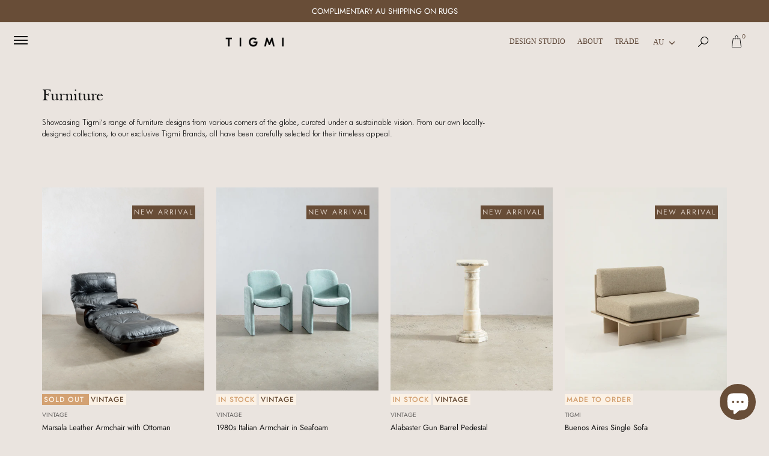

--- FILE ---
content_type: text/css
request_url: https://tigmitrading.com/cdn/shop/t/62/assets/custom.css?v=60481982630142191751757006966
body_size: 7958
content:
@font-face{font-family:frys_baskervilleregular;src:url(/cdn/shop/files/frys_baskerville_regular.eot?v=1694641909);src:url(/cdn/shop/files/frys_baskerville_regular.eot?v=1694641909) format("embedded-opentype"),url(/cdn/shop/files/frys_baskerville_regular.woff2?v=1694641909) format("woff2"),url(/cdn/shop/files/frys_baskerville_regular.woff?v=1694641909) format("woff"),url(/cdn/shop/files/frys_baskerville_regular.ttf?v=1694641910) format("truetype");font-weight:400;font-style:normal}h1,h2,h3{font-family:frys_baskervilleregular!important}h1,h2{font-size:26px!important}p{font-family:Futura Light!important}.product-detail__gap-lg.product-detail__trust-icons{display:none!important}form .backorder.hidden,form .backorder.hidden span,form .backorder.hidden p,.product-label.unavailable{display:none}body .product-area.product-area--carousel .rimage__image{object-fit:contain}body #gf-products img.lazyloaded{width:100%;height:100%;object-fit:cover}body .swiper-button-prev,body .swiper-button-next{background-color:transparent;color:#fff}.theme-gallery.product-slider .swiper-button-prev,.theme-gallery.product-slider .swiper-button-next{background-color:transparent!important;color:#cdb59f}.theme-gallery.product-slider .swiper-slide{z-index:1}.theme-gallery.product-slider .swiper-slide.swiper-slide-active{z-index:2}.theme-gallery.product-slider .swiper-slide video,.theme-gallery.product-slider .swiper-slide .plyr{position:relative;z-index:3}.theme-gallery.product-slider .swiper-slide .plyr__controls{position:absolute;bottom:0;left:0;right:0;z-index:4}.theme-gallery.product-slider .swiper-slide .product-media--video{position:relative;width:100%;height:100%;z-index:2}.theme-gallery.product-slider .swiper-slide video.media-video{width:100%;height:100%;object-fit:cover;z-index:1}.theme-gallery.product-slider .swiper-slide:not(.swiper-slide-active){pointer-events:none}.theme-gallery.product-slider .swiper-slide.swiper-slide-active{pointer-events:auto}.inline-mini-form.inline-mini-form--arrow{background:#eae4df;border-top:1px solid #918984!important;border-left:none;border-right:none;border-bottom:1px solid #918984!important}.modal-close{background:transparent!important}.logo-bar{display:flex;align-items:center;justify-content:center;margin:6.25rem auto .66rem;flex-direction:row;flex-wrap:nowrap;mix-blend-mode:multiply}.logo-bar__item{display:inline-block;vertical-align:middle;max-width:160px;margin:0 27.5px 35px}.logo-bar .logo-bar__item{max-width:5rem;flex-shrink:1;flex-grow:1}.logo-bar .logo-bar__item img{width:100%;max-width:none;mix-blend-mode:multiply}.c-section__logo-bar{background:#eae4df}.c-section__logo-bar .o-heading--4{font-size:12px;text-transform:uppercase;letter-spacing:2px;font-weight:400;font-style:normal;margin-top:3rem}@media screen and (max-width: 1190px){.logo-bar{flex-wrap:wrap}}.app_container{padding-top:0}.feature-header{margin-bottom:0!important}.feature-header:after{display:none!important}.pagination .prev a,.pagination .next a{background-color:transparent!important}body .theme-modal.theme-modal--fullscreen .modal-close{position:fixed;top:50px!important;right:16px!important;font-size:21px!important;width:34px!important;height:34px!important;z-index:99999999}body.modal-active[data-modal-id=search-modal] .site-control{opacity:1!important;visibility:visible!important}#search-modal.-in .inline-mini-form:after{color:#fff;background-color:transparent!important}#search-modal .search-form .inline-mini-form button svg>g{stroke:#fff}#search-modal{background-color:#aeaeae73!important;z-index:99}#search-modal .inner .growth-area{justify-content:flex-start!important;padding:53px 0 0!important;max-width:100%!important}#search-modal .search-form .inline-mini-form{width:100%!important}#search-modal input{color:#4f4f4f!important;background:#dfd8d2!important}#search-modal .search-form .inline-mini-form button{right:40px!important}.template-search .py-medium{padding-top:0}.template-search .py-medium .central.align-center{width:100%!important;max-width:100%!important;margin:0 auto;padding:0!important}.template-search .py-medium .inline-mini-form.inline-mini-form--arrow{width:100%}.template-search #page-content .central:before{content:"";display:none}.template-search .inline-mini-form.inline-mini-form--arrow:after{height:0}.template-search .inline-mini-form.inline-mini-form--arrow button{position:absolute;right:-15px}.template-search .feature-header.cc-animate-init.-in.cc-animate-complete.feature-header--visible{margin-top:20px}.template-search .product-block.collection-block-image{display:none}.template-search h1.feature-header{padding-left:90px;padding-right:90px;text-align:left}body .nav-inline-desktop .logo img{margin:0 auto}body .site-control.nav-inline-desktop .site-control__inner li.contains-children:not(.contains-mega-menu)>ul>li:not(.nav-ctas__cta){width:auto;min-width:auto}li.item-Register{display:block;width:100%}@media screen and (min-width: 1200px){.template-search .spf-col-xl-4{-ms-flex:0 0 24.333%;flex:0 0 24.333%;max-width:24.333%}}@media screen and (min-width: 768px){.template-search .inline-mini-form.inline-mini-form--arrow:not(.mt-0){margin-top:0}#search-modal .search-form .inline-mini-form input{font-size:15px!important;padding-left:20px}.template-search .inline-mini-form.inline-mini-form--arrow input{font-size:15px}#search-modal .search-form .inline-mini-form button svg{height:28px;width:21px!important}}.site-control.nav-inline-desktop .site-control__inner .nav-row .tier-1 ul>li>a:after,.site-control.nav-inline-desktop .site-control__inner .nav-row .tier-1 ul>li>a:hover:after{display:none!important}#shopify-section-header a.nav-account{display:none!important}.site-control.nav-inline-desktop .cart{display:inline-block;left:0}.cart-icon-container{display:inline-block}.nav-left-side{display:none}body .site-control.nav-inline-desktop .site-control__inner .nav-row .contains-children .nav-rows{background:transparent}li.contains-children:nth-child(8) .menu_dorpdown_container{display:block;text-align:left}.logo .alt-logo{width:auto!important}.links.site-control__inner{padding:10px 20px 0;min-height:0!important}.contains-children:hover{cursor:pointer;text-decoration:none}.horizontal-right-menu a{text-transform:uppercase}.horizontal-right-menu ul{text-align:left}.horizontal-right-menu a,body #site-control .site-control__inner a{font-size:12px;font-family:Futura;padding:0;color:#5f4839!important}body #site-control .site-control__inner a.has-children.column-title{color:#5f4839;font-family:Futura;font-size:13px;font-weight:400;opacity:1}.cart.nav-search img{transform:rotate(90deg)}.site-control.nav-inline-desktop .nav-search{right:0!important}.cart.cart-icon--basket2 img{position:absolute;bottom:12px;left:0}body .site-control.nav-inline-desktop .site-control__inner .nav-row .contains-children .nav-rows{position:initial;top:80px;left:0;visibility:hidden;opacity:0;transition:none;display:flex;border-top:0;padding:10px 2em;background-clip:padding-box;text-align:left;z-index:1;max-width:100%;max-height:0;overflow-y:auto;overflow-x:hidden;width:100%}.mobile_nav_multi .second-dropdown{display:none;transition:transform .3s ease-out}.aasaved-cart-wrapper{DISPLAY:NONE}body .swym-notification-wishlist .swym-emphasis{font-family:frys_baskervilleregular!important;letter-spacing:normal;font-weight:400;font-size:1.2rem!important}#shopify-section-header button.disclosure__toggle{font-size:13px!important;font-family:Futura;color:#5f4839!important;margin-top:0!important}.second-dropdown.show{display:block;position:absolute;left:0;top:0;padding:0 0 20px;width:100%;height:100%;overflow-y:auto}.second-dropdown .nav-ctas__cta a{display:flex;flex-direction:column}body #site-control .site-control__inner #mobile-menu a{font-size:13px!important;font-family:Futura;color:#35281f!important;width:100%;display:flex;justify-content:flex-start;align-content:center;align-items:center;gap:10px;text-transform:uppercase}body #site-control .site-control__inner #mobile-menu .menu_dorpdown_container a{padding:5px 0 12px}.contains-children::marker{font-size:0}.nav-row ul{padding:0;margin:0}.hide-button{background:transparent;border:none;border-bottom-width:medium;border-bottom-style:none;border-bottom-color:currentcolor;margin-left:0;display:flex;padding-left:0;border-bottom:1px solid;color:#684d37;padding-bottom:7px;align-items:center;align-content:center;gap:10px;width:100%}.menu_dorpdown_container li{text-decoration:none;list-style:none;height:auto;display:block}.second-dropdown_link-title{margin-top:0;padding:0;text-align:left}body .site-control.nav-inline-desktop .site-control__inner .nav-row a.custom_link-title{display:none}#close-menu.close-main{position:inherit;left:0;top:0;width:50px;height:32px;padding-top:0;text-align:right;margin:0;z-index:999}.Trade .trade_custom_link,.Design.Service .design_custom_link{display:block}.Trade .first_link-title,.Design.Service .first_link-title,.tier-2,#custom-menu-ov .second-dropdown{display:none}#custom-menu-ov .tier-1 ul{display:flex;justify-content:space-between;width:100%;padding:0}#custom-menu-ov .mobile-item-About.contains-children.hover .second-dropdown,#custom-menu-ov .contains-children:hover .second-dropdown{display:flex;position:absolute;width:100%;left:0;background:#eae4df;border-top:none;top:50px;padding:30px 30px 10px;min-height:300px}#custom-menu-ov .mobile-item-About.contains-children.hover .nav-rows{opacity:1;visibility:visible;max-height:75vh;transition:opacity .4s,visibility .4s}.contains-children.second_children-list{width:100%}.has-children{padding-bottom:20px}.second-dropdown .nav-rows{display:grid;width:100%;grid-template-columns:11% 69% 20%}.second-dropdown .nav-ctas__cta a.image-overlay{max-width:400px}#custom-menu-ov .second-dropdown .nav-ctas__cta{display:block;margin:0;width:max-content}.second-dropdown .nav-ctas__cta .overlay-type{padding:10px 0;position:relative;min-height:auto;display:flex;align-items:center;background-color:transparent}.megamenu-image .line-1,body .second-dropdown .nav-ctas__cta .overlay-type .line-1{font-size:12px;text-align:left;margin:0;color:#5f4839;font-family:Futura Light!important;font-weight:initial!important}.megamenu-image .line-1{margin-top:8px}.megamenu-image .line-1:hover{text-decoration:underline}.second_children-list span.arr{display:none}.mobile-item-Homewares.contains-children .last_children-list{column-count:2;column-gap:20px;max-height:300px;overflow:hidden;list-style:none;padding:0;margin:0}.mobile-item-Homewares.contains-children .last_children-list li{break-inside:avoid;page-break-inside:avoid;margin-bottom:6px}body .site-control.nav-inline-desktop .site-control__inner .nav-ctas__cta>.inner .overlay-type{height:auto}.tier-1 ul>li.contains-children{flex:1 1 auto}.second_children-list .has-children.column-title{font-weight:500;padding-bottom:10px}.last_children-list li{height:auto}#custom-menu-ov .nav-ctas__cta .rimage__image{min-height:210px;height:100%;max-height:250px}.Vintage .menu_dorpdown_container{display:flex;flex-direction:column;align-items:baseline;gap:8px}.Design.Service .menu_dorpdown_container{gap:8px}.Vintage .menu_dorpdown_container li{height:auto}.template-collection .line-2.rte.cc-animate-init.-in.cc-animate-complete{text-align:left}.Design.Service .menu_dorpdown_container li{height:auto}.last_children-list li{margin-right:1.2rem}.tier-1 ul>li.contains-children{list-style:none}.tier-1 ul>li.contains-children{padding-top:10px;padding-bottom:10px}.second-dropdown.Design.Service .menu_dorpdown_container{display:flex;flex-direction:column;align-items:baseline}#custom-menu-ov .tier-1 .second-dropdown.About ul{grid-template-columns:11% 89%}body #custom-menu-ov ul li a:hover{color:#3c2e25;font-weight:initial;text-decoration:underline}.second-span-sec,.About .second-span-sec,.Trade .menu_dorpdown_container li{display:none}.About .menu_dorpdown_container{display:flex;flex-direction:column;text-align:left;gap:8px}#custom-menu-ov .About .menu_dorpdown_container li{height:auto}#custom-menu-ov .About .nav-ctas__cta{display:flex;justify-content:flex-end;gap:30px}.second-dropdown.About .inner.image-overlay{max-width:250px;width:100%}#custom-menu-ov .About .nav-ctas__cta .rimage__image{max-height:300px}.Trade .menu_dorpdown_container{display:flex;flex-direction:column;align-items:flex-start}#custom-menu-ov ul li a:hover{color:#3c2e25}a.first-level[aria-expanded=true]{text-decoration:underline}#custom-menu-ov .swiper-button-next:after,#custom-menu-ov .swiper-button-prev:after{font-family:swiper-icons;font-size:20px}.first-level{text-transform:uppercase}.horizontal-right-menu{display:none;position:relative}.horizontal-right-menu>a{height:100%;padding-top:10px!important;padding-bottom:10px!important}.horizontal-right-menu{height:34px}.horizontal-right-menu .right-menu-list{list-style:none;margin:0;padding:0;display:flex;height:100%}.horizontal-right-menu .menu-item{padding-left:10px;padding-right:10px}.horizontal-right-menu .menu-item{position:relative}.horizontal-right-menu .menu-item.has-submenu:hover .right-menu-megamenu{opacity:1;visibility:visible;transform:translateY(0)}.horizontal-right-menu .right-menu-megamenu{position:fixed;top:var(--header-height, 100px);left:0;right:0;width:100vw;background:#e9e3de;opacity:0;visibility:hidden;transition:all .3s ease;z-index:1000;transform:translateY(-10px)}.horizontal-right-menu .megamenu-container{padding:30px;margin:0 auto}.horizontal-right-menu .megamenu-content{display:flex;justify-content:space-between;align-items:flex-start;gap:40px}.horizontal-right-menu .megamenu-links{flex:1;max-width:300px}.horizontal-right-menu .submenu-list{list-style:none;margin:0;padding:0}.horizontal-right-menu .submenu-item{margin-bottom:12px}.horizontal-right-menu .submenu-item:last-child{margin-bottom:0}.horizontal-right-menu .submenu-item a{color:#35281f;font-size:14px;font-weight:400;padding:8px 0;display:block;border-bottom:1px solid transparent;transition:all .2s ease}.horizontal-right-menu .submenu-item a:hover{color:#5f4839;border-bottom-color:#5f4839}.horizontal-right-menu .megamenu-image{flex:1;max-width:400px;min-height:200px;display:flex;align-items:center;justify-content:center}.horizontal-right-menu .megamenu-image-placeholder{width:100%;height:200px;background:#f5f5f5;border:2px dashed #ddd;display:flex;align-items:center;justify-content:center;color:#999;font-size:14px;border-radius:4px}.horizontal-right-menu .megamenu-image-placeholder:before{content:"Espacio para imagen"}body #mobile-menu{z-index:9;width:90%;padding:0}.template-collection .image-inner{position:relative;display:inline-block;min-height:300px;display:block;width:100%}.product-slides{background:#eae4df}.template-collection .product-slides{display:none;position:absolute;top:0;left:0;width:100%;height:100%}.template-collection .product-slides img{position:absolute;width:100%;height:100%;opacity:0;transition:opacity 1s ease-in-out;left:0;object-fit:cover}.template-collection .progress-bar{display:none;position:absolute;bottom:0;left:0;height:3px;background:#00000080;width:0%;transition:width 2s linear}.template-collection .image-inner:hover .product-slides,.template-collection .image-inner:hover .progress-bar{display:block}.template-collection .product-block-collection{margin-top:40px}.product-block .stock-tags{text-align:left}.product-area .product-area__thumbs__thumb a,.slick-vertical .slick-slide{border:0!important}body .swiper-pagination-bullet-active{background-color:#684d37;background:#684d37}.second-dropdown.show{background:#eae4df}button.hide-button{display:flex}span.second-dropdown-title{text-transform:uppercase;letter-spacing:1px;font-size:16px}body .site-control.nav-inline-desktop .site-control__inner .nav-row .contains-children{position:initial}.last-child-mobile{display:none;list-style:none;margin:0;padding:0 0 0 20px;overflow:hidden}.open-third-level .last-child-mobile{display:block}.open-third-level .column-title .dropdown-arrow{transform:rotate(180deg)}@media screen and (max-width: 1100px){.last-child-mobile li{border-bottom:1px solid rgba(53,40,31,.1);padding:8px 0}.last-child-mobile li:last-child{border-bottom:none}.last-child-mobile a{color:#35281f!important;font-size:14px;font-weight:400;padding:5px 0;display:block}ul.last-child-mobile{border-radius:4px;padding:10px 20px}}.contains-children .column-title{display:flex;align-items:center;justify-content:space-between;cursor:pointer}.dropdown-arrow{transition:transform .3s ease}.site-control .site-control__inner .dropdown-arrow svg{width:20px;height:auto}body #site-control .site-control__inner #mobile-menu .mobile-last-li .column-title{margin-bottom:0;padding-bottom:0}body #site-control .site-control__inner #mobile-menu .last-child-mobile a{text-transform:none}.contains-children.open .dropdown-arrow{transform:rotate(180deg)}.quantity-wrapper:has(+#button-add-to-cart[disabled]){opacity:.5;pointer-events:none}ul:not(.last_children-list)>li a{text-transform:uppercase}ul.last_children-list li a{text-transform:none!important}.Collections .Brand .last_children-list{display:grid;grid-template-rows:repeat(8,auto);grid-auto-flow:column;grid-auto-columns:minmax(180px,1fr);grid-column-gap:30px;list-style-type:none;padding:0;margin:0;max-height:none}.Collections .Brand .last_children-list li a{display:block;text-decoration:none;padding:3px 12px}@media screen and (min-width: 1101px){body .site-control.nav-inline-desktop .site-control__inner .nav-row ul li.mobile-item-Design.Studio,.collection-mobile-menu,.site-control.nav-inline-desktop .mobile-item-About.contains-children a.has-children.first-level{display:none}.horizontal-right-menu{display:inline-block;list-style:none;margin:0 10px}body .site-control.nav-inline-desktop .site-control__inner .nav-row .nav-columns .column-title .arr{display:inline}body .site-control.nav-inline-desktop .site-control__inner .nav-row .nav-columns .column-title .arr svg{height:16.2px;width:16.2px;margin-top:3px}}@media screen and (max-width: 1100px){body .site-control .logo{width:auto}.top-main-mobile-header{display:flex;align-items:center;margin-bottom:2.5rem}.top-main-logo,#close-menu.close-main{flex:1 1 0}.top-main-logo{text-align:left}.top-main-logo img{max-width:100px;margin:0}.nav-row.multi-level-nav.reveal-on-hover{width:100%}#mobile-menu .tier-1{padding:0}#mobile-menu .tier-1 a{padding:25px 0 15px}body #site-control .site-control__inner #mobile-menu a{justify-content:space-between}body #site-control .site-control__inner #mobile-menu .menu_dorpdown_container a{padding:0}.menu_dorpdown_container{grid-template-columns:100%}.menu_dorpdown_container li{height:auto}body #site-control .site-control__inner #mobile-menu .mobile_last_child .second-dropdown_link-title{font-size:13px!important;border:none;padding:10px 0 0;color:#35281f!important;font-weight:500}.Collections .menu_dorpdown_container li{display:none}.About .second-span-sec,.Trade .menu_dorpdown_container li{display:block}.mobile-last-li{padding-top:10px}#mobile-menu .nav-row .mobile-last-li a{border-bottom:none}body #site-control .site-control__inner #mobile-menu .mobile-last-li .column-title{color:#35281f!important;font-weight:500}body #site-control .site-control__inner #mobile-menu .mobile-last-li .column-title .arr,#mobile-menu .swiperColl{display:none}.second-dropdown{transform:translate(100%)}.second-dropdown.show{transform:translate(0)}.hide-button{display:block;margin:10px 0;cursor:pointer;background:transparent;border:none;padding-left:0;padding-top:9px;transition:transform .3s ease-out;text-align:left}.second-dropdown.show .hide-button{transform:translate(0)}}.product-block__inner .title.h2{opacity:0}.product-block__inner:hover .title.h2{opacity:1}.article-block__image:hover .see__hover,.product-block__inner:hover .caption.upper{opacity:1!important}.article-block__image .see__hover{width:100%;position:absolute;height:100%;display:flex;z-index:1;text-align:center;justify-content:center;align-items:center;color:#fff;background:#684d37de;-webkit-transition:all .35s ease-in;-moz-transition:all .35s ease-in;-ms-transition:all .35s ease-in;-o-transition:all .35s ease-in;transition:all .35s ease-in;opacity:0}.collection__list .caption.upper{height:100%;top:0!important;left:0!important;transform:translate(0)!important;width:100%!important;display:flex!important;justify-content:center;align-items:center;flex-direction:column;background:#684d37de;-webkit-transition:all .35s ease-in!important;-moz-transition:all .35s ease-in!important;-ms-transition:all .35s ease-in!important;-o-transition:all .35s ease-in!important;transition:all .35s ease-in!important;margin:0!important;max-width:100%!important;opacity:0!important}.collection__list .collection-block.hover-info .caption.upper .button{top:0%!important;left:0%!important;transform:translate(0)!important;height:fit-content;position:initial!important;margin-top:20px}.collection-block.hover-info:hover .caption.upper .button{display:none}#insta-feed h2{font-size:12px!important;text-transform:uppercase;letter-spacing:2px;font-weight:400;font-style:normal;margin-top:3rem;margin-bottom:60px!important}#shopify-section-header a.swym-wishlist{margin-right:.8rem}body a.swym-wishlist-item.swym-is-anchor{background:transparent;border:0}body .swym-product-final-price.swym-value,body .swym-wishlist-grid .swym-wishlist-item .swym-variant-title,body .swym-is-button .swym-title.swym-title-1{font-weight:400;font-size:13px}.swym-wishlist-grid *{font-family:Futura,sans-serif!important}.page-wishlist .section-header{margin-bottom:3rem;display:block}button#swym-custom-add-toCartBtn{font-family:Futura Medium!important;padding-top:8px;padding-bottom:8px;font-size:.9rem!important;color:#eae4df;letter-spacing:1px;background:#684d37!important;border-radius:0;height:auto;min-height:auto;font-weight:400}.product-block__inner_old .image{position:relative}.wishlist-collection-icon{position:absolute;bottom:8px;right:12px}button.swym-button.swym-add-to-wishlist-view-product{position:unset!important}body button.swym-delete-btn.swym-nav.swym-nav-1.swym-is-button{background:#ffffffb3}.no-scroll-bodyl{overflow:hidden}.no-scroll-body #mobile-menu{overflow:scroll}.swym-ui-component .swym-wishlist-context-menu .swym-wishlist-context-menu-item.swym-delete{color:#684d37!important}h3.swym-empty-wishlist-title,body button.swym-empty-wishlist-continue-btn.swym-button{font-weight:400!important}h2#swym-modal-wishlist-title{font-size:1.8rem!important;font-weight:400;letter-spacing:normal;color:#684d37!important}div#swym-wishlist-render-container{padding-top:2rem;padding-bottom:2REM}.vendor-in-collection{display:block;font-size:.8rem;text-align:left;opacity:.6}.tags-overimage{position:absolute;top:30px;right:15px}.custom-tag{background:#684d37;display:block;width:fit-content;padding:2px 3px;text-transform:uppercase;font-size:12px;letter-spacing:2px;color:#dbcec4;z-index:1;margin-bottom:5px}.stock-tags{display:flex;padding-top:5px;gap:0px 10px;flex-wrap:wrap}span.heirarchy-tag{font-size:12px;font-weight:500;letter-spacing:1px;padding:0 3px;background:#fbf1e5}.heirarchy{color:#d3a172}span.heirarchy-tag.sold-out-badge{color:#fbf1e5}.heirarchy.sold-out-badge{background:#d3a172}span.heirarchy2{color:#684d37;opacity:1}.collection-block .caption.upper{height:100%;top:0!important;left:0!important;transform:translate(0)!important;width:100%!important;display:flex!important;justify-content:center;align-items:center;flex-direction:column;background:#684d37de;-webkit-transition:all .35s ease-in!important;-moz-transition:all .35s ease-in!important;-ms-transition:all .35s ease-in!important;-o-transition:all .35s ease-in!important;transition:all .35s ease-in!important;margin:0!important;max-width:100%!important;opacity:0!important}.cc-product-filter-container .gf-refine-toggle-mobile,.cc-product-filter-container .gf-form-button-group button{border:none!important;background:transparent!important}.gf-actions{margin:0!important}.gf-refine-toggle-mobile span{text-transform:uppercase;padding-left:0!important}.gf-filter-selection,.gf-summary{display:none!important}.gf-filter-trigger{margin:0}.gf-filter-trigger{padding-left:0!important}.globo-selected-items-wrapper{position:absolute;right:0}.gf-filter-footer button{font-size:13px!important;font-weight:600!important}#page-content .central.collection_header_cont{width:100%}.collection_content h1{text-align:left!important}.collection_content .feature-header:after{content:"";margin:.25em auto 0 0}.collection_content p{text-align:left}.collection_content{width:65%}.gf-offcanvas #gf-tree{background:#eae4df!important}#gf-tree .gf-option-block{padding:15px!important;border-bottom:1px solid #bbb!important}.gf-refine-toggle-mobile span:before{content:"";background:url(/cdn/shop/files/filter.svg?v=1695404790);background-repeat:repeat;background-size:auto;display:block;width:15px;height:16px;background-size:contain;background-repeat:no-repeat}.gf-refine-toggle-mobile .fa.fa-tasks{display:none!important}.gf-filter-heading{font-weight:500!important}.gf-block-title .h3 span{font-weight:400!important}body>#gf-tree .gf-option-block{padding:5px 15px!important}.collection_header_cont .line-1{margin-bottom:20px!important}#gf-tree .noUi-pips{color:#3a3a3a!important}.gf-block-content{width:95%;margin:0 auto}.template-blog .rich-text-cont{max-width:81%}.article_sub-title{text-align:left;text-transform:uppercase;font-size:1.9rem;margin-top:30px}.article-block_line{height:2px;width:10%;background:#717171;margin:20px 0}.article-block .article-block__title{font-weight:300!important;text-transform:uppercase!important}.article-header_container .rimage-wrapper{padding-top:0!important;max-height:500px;height:500px;display:flex;justify-content:flex-end;align-content:baseline;align-items:baseline}.article-header_container .article-image img{max-width:310px;object-fit:cover;max-height:100%;position:initial!important}.article-header_container{display:flex;align-items:end}.template-article .article-header_container .content.central,.article-header_container .article-image{width:50%;margin-bottom:0}.template-article #page-content .article-header_container .content.central.transparent{display:flex;align-content:baseline;text-align:left;flex-direction:column;height:fit-content;justify-content:end;padding-left:20px}.template-article .article-header_container h1{text-align:left;font-size:16px!important;max-width:50%;color:#5f4839}.template-article .article-header_container h3{text-align:left;font-size:30px!important;max-width:50%;color:#5f4839;margin-top:20px}.article_border{height:2px;width:10%;background:#5f4839;margin-top:20px}@media screen and (min-width: 768px){.template-blog .section-spacing{padding-top:50px}.template-blog .pb-medium{padding-top:30px}}.double-image,.search-results.article .article-content .double-image,.shopify-challenge__container.article .article-content .double-image{*zoom: 1;margin:80px -40px;display:inline-block}.template-article #page-content .no-side-pad{margin-left:-50px;margin-right:-50px;text-align:center}.double-image.offset-left .image:first-child,.search-results.article .article-content .double-image.offset-left .image:first-child,.shopify-challenge__container.article .article-content .double-image.offset-left .image:first-child{padding-right:10%}.double-image .image,.search-results.article .article-content .double-image .image,.shopify-challenge__container.article .article-content .double-image .image{width:50%;padding:0 40px;float:left;margin:0 auto!important}.double-image:after{clear:both}.pin-wrap{position:relative;display:block;margin:auto}.pin-wrap img{display:block}.double-image .image img,.search-results.article .article-content .double-image .image img,.shopify-challenge__container.article .article-content .double-image .image img{width:100%;padding:0}.pin-wrap>a{color:#fff;display:block;width:65px;text-align:center;position:absolute;top:20px;right:20px;z-index:100;opacity:0;-webkit-transition:all .15s ease-in-out;-moz-transition:all .15s ease-in-out;-ms-transition:all .15s ease-in-out;-o-transition:all .15s ease-in-out;transition:all .15s ease-in-out;transform:scale(.4);border:none!important}.double-image.offset-left .image:last-child{padding-top:10%}.double-image:before{content:" ";display:table}.article blockquote{text-align:center;max-width:800px;margin:0 auto 60px;color:#996424}.double-image.offset-left .image:last-child{padding-top:10%;float:right}.article-block__content{padding:15px 0 0 20px}.section-pop-up{max-width:calc(50% - 15px);width:100%;float:left;background:transparent;margin-right:15px}.order_hidden{display:none}.catalogue-container,.press-container{padding:20px;display:flex}body .page-width.press-container.press-catalogue{padding-bottom:0!important}.pop_img-bl img{width:100%}.section-pop-up .press-section{max-width:calc(100% - 15px);width:100%}.catalogue-section,.press-section{max-width:calc(50% - 15px);width:100%}.press-section{height:auto;display:flex;flex-flow:column}.press-img img{width:100%;height:100%;object-fit:cover}.press-img{height:82%}.catalogue-section h2,.press-section h2{text-align:left;font-size:15px!important;text-transform:uppercase;margin:15px 6px 7px}.press-section p{margin-left:6px}.catalogue-section p,.press-section p{margin-top:0;margin-left:6px}.template-catalogue .down-icon{position:absolute;left:20px;top:18px}.down-icon{position:absolute;left:9px;top:18px}.catalogue-container .popup-content{padding-top:55px!important}.template-press-templaten .feature-header:after,.template-catalogue .feature-header:after{display:none}.template-press-templaten .feature-header,.template-catalogue .feature-header{margin-bottom:0!important}.popup-content .toolbar{display:none!important}.no_pdf_img{width:70%;margin:0 auto;text-align:center;display:flex}.pop-up-metaobject{display:block;clear:both}.template-catalogue #page-content,.template-press-template #page-content,.template-trade-catalogue #page-content{padding:40px 20px!important}.template-catalogue .wide-container,.template-press-template .wide-container,.template-trade-catalogue .wide-container{padding-left:0}.section-pop-up-container:hover,.press-section:hover,.catalogue-section:hover{cursor:pointer}@media screen and (min-width: 1441px){.catalogue-container,.press-container{padding:0!important}}.catalogue-container,.press-container{padding:0;display:flex;align-items:normal;align-content:center;gap:20px;flex-wrap:wrap;justify-content:space-between}@media screen and (min-width: 960px){.template-catalogue #page-content,.template-press-template #page-content,.template-trade-catalogue #page-content{padding:40px 90px!important}.section-pop-up{max-width:calc(25% - 15px)}.section-pop-up .press-section{max-width:100%;width:100%}.press-section,.catalogue-section{max-width:calc(25% - 15px);width:100%}.catalogue-container,.press-container{justify-content:normal}}@media screen and (max-width: 960px){.template-catalogue #page-content div:nth-child(4),.template-press-template #page-content div:nth-child(4),.template-trade-catalogue #page-content div:nth-child(4){clear:both}.section-pop-up .press-container{padding:40px 0}.section-pop-up .press-section{max-width:calc(100% + -0px);width:100%}}@media screen and (min-width: 768px){.template-catalogue .rich-text-cont,.template-press-template .rich-text-cont,.template-trade-catalogue .rich-text-cont{max-width:80%}.template-catalogue .section-spacing,.template-press-template .section-spacing,.template-trade-catalogue .section-spacing{padding-top:50px}.press-img{display:block;overflow:hidden}}.stock-number{font-weight:400}.no-qty-inventory .stock-number{display:none}.size-guide-link-container.product-detail__gap-sm{text-align:right}.product-area .product-detail__shipping-message.product-detail__gap-sm{padding-top:0}.swym-btn-container[data-position=default] .swym-add-to-wishlist.swym-iconbtnlink{text-transform:none}div.gPreorderWarning{border:0!important;background:transparent!important}.product-area .product-area__details .product-detail__form__options .option-selectors label,.product-area .product-area__details .product-detail__form__options .selector-wrapper label,.product-area .product-area__details .product-detail__custom-option-legend,.product-area .product-area__details .has-clickyboxes label,.product-area .product-area__details .sharing-label{margin-bottom:1em;font-weight:500;font-family:Futura Light}.inline-mini-form.inline-mini-form--arrow input{padding:.5em!important}.template-product .footer-button-xs button{height:auto}.template-page-with-sub-heading .rich-text-cont{width:80%}.template-page .rich-text-cont .section-spacing{padding-top:50px;padding-bottom:40px}@media screen and (min-width: 1441px){.template-page .padded-block{padding:11vw 10px}}body .gPreorderLineItem{border:0}.metaobject-slider-content{margin-bottom:20px}.slider-gallery-mo-cont{display:flex;padding:60px 0}.metaobject-slider-content .slick-prev.slick-arrow{transform:rotate(-180deg)}.slider-gallery-left{width:30%;padding:0 40px 0 30px;display:flex;flex-direction:column;align-items:baseline;align-content:baseline;justify-content:end}.slider-gallery-right{width:70%;padding-right:40px}.slider-gallery-right .carousel-cell.slick-slide.slick-current.slick-active img{margin:0 auto}.slider-gallery-right .slick-next{left:95%;right:0}.slider-gallery-right .slick-prev{left:0}.meta-text-opt{display:flex;align-content:center;align-items:center;gap:7px}.meta-text-opt h1{font-size:26px;font-family:frys_baskervilleregular}.meta-text-opt span{font-weight:500;text-transform:uppercase;font-size:13px}.meta-text-opt p{font-weight:400;font-size:13px;margin:0}.slider-gallery-right .carousel-cell img{min-height:570px;object-fit:cover;max-height:570px}.slider-gallery-container .slider-gallery-img{max-height:470px;overflow:hidden}.metaobject-slider-images{max-width:1200px;margin:0 auto;display:grid;grid-template-columns:1fr 1fr;gap:20px}.metaobject-slider-images .carousel-cell:nth-child(3n+3){grid-column:1/4;margin-right:20px}.metaobject-slider-images img{width:100%;height:100%;display:block;object-fit:cover}.slider-gallery-container-grid,.template-slider-gallery-block .page-width{padding-left:70px;padding-right:70px;display:flex;justify-content:space-between;gap:15px;margin-bottom:40px}.slider-gallery-section{max-width:calc(25% - 15px);width:100%}.slider-gallery-img img{width:100%}.slider-gallery-container-grid .slider-gallery-section h3,.template-slider-gallery-block .slider-gallery-section h3{text-align:left;font-family:frys_baskervilleregular;font-size:13px;margin:12px 0}.slider-gallery-border{height:2px;background:#918984;width:10%}.metaobject-slider-content .slick-prev:before,.metaobject-slider-content .slick-next:before{content:"next"}.metaobject-slider-content .slick-prev:before,.metaobject-slider-content .slick-next:before{color:#918984;font-family:swiper-icons}.metaobject-slider-content .slick-prev,.metaobject-slider-content .slick-prev:before{transform:rotate(-180deg)}.metaobject-slider-content .slick-prev.slick-arrow:hover{transform:rotate(180deg)}.divisor{display:block;height:1rem;width:100%}.link{text-decoration:underline}.metaobject-slider-content .link,.metaobject-slider-content .button{margin:5px 0}.new-variant-options h4.drawer-variant-title,.new-variant-options ul.clickyboxes{display:none!important}body .gPreorderSellingPlanWrapper{flex:1 0 100%}body .gPreorderSellingPlanWrapper .gPreorderSellingPlanGroup .gPreorderSellingPlanOptions{padding:0 10px!important}li.gPreorderSellingPlanValue label input{width:auto}.template-cart .col-image .gPreorderLineItem{display:none}body .gPreorderLineItem svg{width:15px!important;height:15px!important}.template-cart .gPreorderLineItem{padding:5px 10px;border:0!important}body .Globo-Modal-Dialog__Modal{background:#eae4df;max-width:38rem}body .Globo-DisplayText.Globo-DisplayText--sizeSmall{font-size:14px;font-family:Futura}.product-block .title{text-align:left;display:block}.product-info{text-align:left}span.vendor-in-collection{text-transform:uppercase;margin-bottom:4px}.stock-tags,.template-collection a.title{margin-bottom:6px;display:block}.gPreorderSellingPlanGroup,.gPreorderSellingPlanNameWrapper,.gPreorderWarning{display:none}body .gPreorderTopMessage{color:#111!important;padding:0;margin:0}body .swym-ui-component .swym-wishlist-grid .swym-wishlist-image-wrapper{max-height:100%}.swym-ui-component .swym-wishlist-grid .swym-wishlist-item{background:transparent!important}body .swym-ui-component .swym-wishlist-grid .swym-wishlist-item .swym-add-to-cart-btn{font-weight:400}body .swym-ui-component .swym-wishlist-grid .swym-wishlist-item .swym-add-to-cart-btn:hover{color:#eae4df!important;opacity:.9}.swym-ui-component .swym-wishlist-grid .swym-wishlist-item h2.swym-title.swym-title-1{font-weight:400;font-size:13px!important}.swym-collaboration-chat-drawer{display:none!important}.swym-share-login h2{font-weight:400!important;font-style:normal;color:#111;font-size:1.8rem!important}body .swym-message-content,.swym-text-content.swym-text{font-weight:100!important;font-family:Futura Light}button.swym-login-btn.swym-button{font-weight:400!important}button.swym-login-btn.swym-button:hover{background:initial}.swym-ui-component .swym-wishlist-grid .swym-wishlist-image-wrapper img{max-width:100%;aspect-ratio:1 / 1;object-fit:cover}.swym-wishlist-detail-header{background:transparent!important}h3.swym-wishlist-product-title.swym-title,body button.swym-wishlist-add-to-cart-btn.swym-button,.swym-ui-component .swym-wishlist-product-detail-content .swym-more-details-btn{font-weight:400!important}@media (min-width: 1441px){.slider-gallery-container-grid,.template-slider-gallery-block .page-width{padding-left:90px;padding-right:90px}}@media screen and (max-width: 768px){.slider-gallery-mo-cont{display:flex;padding:60px 0;flex-direction:column}.slider-gallery-left{width:100%}.slider-gallery-right{width:100%;padding:10px}.slider-gallery-right .carousel-cell img{min-height:300px;object-fit:cover}.metaobject-slider-images{max-width:100%;margin:0 auto;display:flex;flex-direction:column;gap:20px;padding:0 10px}.metaobject-slider-images .carousel-cell:nth-child(3n+3){margin-right:0}.slider-gallery-container-grid,.template-slider-gallery-block .page-width{padding:0 10px;flex-wrap:wrap}.slider-gallery-section{max-width:calc(50% - 15px);width:100%}}@media screen and (min-width: 1550px){.Collections .swiper-slide{max-width:260px}}@media screen and (min-width: 1341px){.site-control__inline-links{width:100%}.site-control.nav-inline-desktop .site-control__inner .nav-row{text-align:left!important}#shopify-section-header .site-control.nav-inline-desktop .site-control__inner .logo{z-index:1;width:auto!important}.nav-inline-desktop .logo{width:180px!important}.template-collection #gf-products .spf-col-xl-4{-ms-flex:0 0 24.333%;flex:0 0 24.333%;max-width:24.333%}.menu-mobile-content,.mobile-item-Trade{display:none}.site-control .cart{padding-bottom:3px}.site-control.nav-inline-desktop.has-localization .nav-right-side,#shopify-section-header a.logo,.fill-empty-item{flex:1 1 0;width:0}body .site-control.nav-inline-desktop .site-control__inner .nav-row .tier-1{padding:0}.nav-left-side{display:initial}.site-control.nav-inline-desktop.has-localization .nav-right-side,.nav-left-side{flex:0 0 45%}#shopify-section-header .site-control.nav-inline-desktop .site-control__inner .logo{flex:0 0 160px}li.mobile-item-Art,li.mobile-item-Trade{display:none!important}.site-control.nav-inline-desktop .site-control__inner .nav-row .tier-1{padding:0}.site-control.nav-inline-desktop .site-control__inner .nav-row{width:100%}}@media screen and (max-width: 1100px){body .site-control .site-control__inner .nav-right-side{position:absolute;right:2px}.links.site-control__inner{padding:20px;min-height:0!important}.site-control .cart{right:23px!important}.article-header_container{display:flex;align-items:end;flex-direction:column}.template-article .article-header_container .content.central,.article-header_container .article-image{width:100%;margin-bottom:0;padding:20px}.template-article #page-content .article-header_container .content{padding:0 20px}.template-article .article-header_container h3,.template-article .article-header_container h1{max-width:100%;text-align:center}.article-header_container .article-image img{transform:translate(-50%);max-width:100%;position:relative!important;left:50%}.article-header_container .feature-subheader{text-align:center}.article_border{height:2px;width:10%;background:#5f4839;margin-top:20px;transform:translate(-50%);position:relative;left:50%}#site-control a.logo,body .site-control .site-control__inner .nav-right-side,#site-control .menu-mobile-content{flex:1 1 0;width:0}.site-control .cart.nav-search{position:inherit;margin-top:0;height:auto}body .site-control .site-control__inner .nav-right-side{display:flex;justify-content:end;flex:1 1 0;width:0;position:inherit;right:0}body .site-control .cart.nav-search{height:auto;margin-top:0}.cart-icon-container{display:inline-block;position:relative;width:25px}}@media screen and (min-width: 768px) and (max-width:1100px){.collection-mobile-menu{display:flex;flex-wrap:wrap;gap:10px}.collection-mobile-menu .swiper-slide{width:calc(50% - 10px)}}@media screen and (max-width: 960px){.site-control .site-control__inner a.trade-link{display:none}}@media screen and (min-width: 768px){.product-area.product-area--carousel video.media-video{object-fit:contain!important}body .product-area.product-area--carousel .plyr__poster{background-size:contain}.template-index .rich-text-cont .section-spacing{padding-top:100px;padding-bottom:50px}.site-control .cart.cart-icon--basket2 div{top:14px!important}.site-control .site-control__inner .nav-search svg{margin-top:-1px;width:17px!important;height:17px!important;transform:rotate(80deg)}}@media screen and (max-width: 768px){body .logo img{width:100px;margin:0}.collection-block .product-block__inner{overflow:hidden;display:flex;flex-direction:column}.collection-block .caption.upper{text-align:center;opacity:1!important}.collection-block .product-block__inner .image{order:2}.collection-block .caption.upper .title{font-size:16px;color:#fff;margin:6px;font-weight:400}.double-image{margin:20px 0}.double-image .image{width:100%;padding:0 0 10px;float:none;margin:0 auto!important}.double-image.offset-left .image:last-child{float:none}.template-article #page-content .no-side-pad{margin:0}.collection_content{width:100%}.catalogue-container,.press-container{padding:40px 10px;justify-content:space-between;gap:40px 20px}.press-img{height:82%}#submenu-1 .menu_dorpdown_container{display:flex;flex-direction:column;width:100%;flex-wrap:nowrap;max-height:100%}#submenu-1 .nav-ctas__cta .overlay-type{padding:0;position:initial;min-height:0;display:flex;align-items:center;width:100%;background:#eae4df}#mobile-menu .dropdown-content.second-dropdown-content h3{padding:0 0 10px}body .site-control .cart{margin-top:-23px}.tier-1 .has-children{padding:25px 0 15px}.cart-icon--basket2 img{width:17px}body .site-control .cart.cart-icon--basket2 div{top:17px}body .cart.nav-search img{width:15px}.section-footer{padding:0 10px}.wide-container.section-footer__row-container{padding-left:0;padding-right:0}body #search-modal .search-form .inline-mini-form input{font-size:14px}body #search-modal .search-form .inline-mini-form button svg{height:10px;width:21px}body #search-modal .inner .growth-area{padding:58px 0!important}body .theme-modal.theme-modal--fullscreen .modal-close{top:57px!important}.logo-bar{padding:0}body #gf-products .product-block{padding-left:14px!important}.template-search h1.feature-header{margin-top:30px}.slider-gallery-left{padding:0 40px 10px 10px}.template-template_slider_gallery .slick-track{position:relative;top:0;left:0;display:flex;margin-left:auto;margin-right:auto;align-items:center}.template-collection .collection_header_cont .line-2.rte{text-align:left!important}.catalogue-container .popup-content{height:94%!important}body.template-collection .image-inner{min-height:auto}div#gf-products{margin-left:-5px!important}span.heirarchy-tag{font-size:10px;font-weight:500;letter-spacing:.5px}body .swym-wishlist-grid .swym-wishlist-image-wrapper{height:auto;padding:10px}body button.swym-delete-btn.swym-nav.swym-nav-1.swym-is-button{right:10px;top:10px}body .swym-wishlist-detail-header{border-top:0;margin-top:2rem;margin-bottom:4rem!important}.swym-wishlist-detail-separator{display:none!important}.swym-wishlist-detail-header{border:0!important}body .section-footer .section-footer__row{display:block!important}}#gf-products .product-block-collection{margin-top:40px}
/*# sourceMappingURL=/cdn/shop/t/62/assets/custom.css.map?v=60481982630142191751757006966 */


--- FILE ---
content_type: text/css
request_url: https://tigmitrading.com/cdn/shop/t/62/assets/custom-menu-styles.css?v=152392471488830896121753285200
body_size: 231
content:
body .site-control.nav-inline-desktop .site-control__inner .nav-row ul li{display:inherit}.menu_dorpdown_container{position:relative;width:15%}#custom-menu-ov .contains-children:hover{text-decoration:underline}.menu_dorpdown_container>li{list-style:none;padding:5px 10px;position:relative;cursor:pointer}.menu_dorpdown_container>li a{text-decoration:none;color:#333;display:block}#custom-menu-ov .tier-1 ul.last_children-list{display:none}.last_children-list{display:none;position:absolute;top:0;left:100%;min-width:200px;height:100%}.Collections .menu_dorpdown_container>li.Brand.contains-children:hover .last_children-list{display:grid!important}.last_children-list li{list-style:none;padding:3px 10px}.last_children-list li a{text-decoration:none;color:#444;display:block}ul.nav-rows{gap:8%}#custom-menu-ov .second-dropdown .nav-ctas__cta{margin-left:auto}#custom-menu-ov .tier-1 ul{overflow:visible}.bottom-mobile-menu{display:flex;justify-content:space-between;padding:1.5rem 3rem 1.5rem 2rem;position:absolute;width:100%;bottom:0;border-top:1px solid #6b5747;background:#eae4df}.bottom-mobile-menu a.swym-wishlist{flex:1}body .site-control .site-control__inner .social-mobile-menu svg{max-height:1.5rem}@media screen and (max-width: 1100px){body #mobile-menu{-webkit-box-shadow:3px 0px 17px -3px rgba(117,117,117,.7);-moz-box-shadow:3px 0px 17px -3px rgba(117,117,117,.7);box-shadow:3px 0 17px -3px #757575b3}.second-dropdown-header{background:#ecd7c9;display:flex;align-items:center;height:50px}.second-dropdown-header button.hide-button{margin:0}body #site-control .site-control__inner #mobile-menu .mobile_last_child .second-dropdown_link-title{display:none;padding:20px}#mobile-menu .tier-1{padding:20px}.top-main-logo,body #close-menu.close-main{padding:10px}.menu_dorpdown_container{position:relative;width:100%;height:100vh;padding-top:20px}body .site-control.nav-inline-desktop .site-control__inner .nav-row ul li{display:flex;flex-direction:column;width:100%}.second-dropdown_link-title{display:none}}.menu_dorpdown_container>li.contains-children>a.has-children{width:max-content!important;display:inline-block!important}.menu_dorpdown_container>li.contains-children:hover .last_children-list{display:block!important}.menu_dorpdown_container .last_children-list.js-visible{display:block!important}.Collections .menu_dorpdown_container .last_children-list.js-visible{display:grid!important;grid-template-rows:repeat(8,auto);grid-auto-flow:column;grid-auto-columns:minmax(180px,1fr);grid-column-gap:30px}// Escuchar TODOS los li del men\fa  const allMenuItems = document.querySelectorAll(".menu_dorpdown_container > li"); allMenuItems.forEach(function(item) {item.addEventListener("mouseenter",function() {// Si NO tiene contains-children,ocultar submen\fas activos if (!item.classList.contains("contains-children")) {hideAllSubmenus();}});});{}
/*# sourceMappingURL=/cdn/shop/t/62/assets/custom-menu-styles.css.map?v=152392471488830896121753285200 */


--- FILE ---
content_type: text/javascript
request_url: https://tigmitrading.com/cdn/shop/t/62/assets/slider-video-autoplay.js?v=153352202529298164371753285205
body_size: 761
content:
(function(){"use strict";document.addEventListener("DOMContentLoaded",function(){console.log("\u{1F3AC} Iniciando autoplay de videos"),initVideoAutoplay()});function initVideoAutoplay(){const videos=document.querySelectorAll(".theme-gallery.product-slider video");if(videos.length===0){console.log("\u274C No se encontraron videos");return}console.log("\u2705 Encontrados "+videos.length+" videos");const isMobile=/iPhone|iPad|iPod|Android/i.test(navigator.userAgent);isMobile&&(setupMobileVideosFromStart(videos),setupVideoPreWarming(videos)),videos.forEach(function(video){setupVideo(video,isMobile)}),isMobile?(setTimeout(playVisibleVideos,0),setupMobileVideoObserver(),setupInstantMobilePlayback()):playVisibleVideos(),handleSwiper()}function setupMobileVideosFromStart(videos){videos.forEach(function(video){video.muted=!0,video.defaultMuted=!0,video.loop=!0,video.autoplay=!0,video.preload="auto",video.setAttribute("muted",""),video.setAttribute("autoplay",""),video.setAttribute("playsinline",""),video.setAttribute("webkit-playsinline",""),video.volume=0,video.addEventListener("loadstart",function(){forcePlayVideo(video)}),video.addEventListener("canplay",function(){forcePlayVideo(video)}),video.addEventListener("loadedmetadata",function(){forcePlayVideo(video)}),setTimeout(function(){forcePlayVideo(video)},0),console.log("\u{1F4F1} Video configurado para reproducci\xF3n continua m\xF3vil")})}function forcePlayVideo(video){video.paused&&(video.muted=!0,video.play().then(function(){console.log("\u{1F4F1} Video forzado a reproducir"),isVideoVisible(video)||setTimeout(function(){video.pause(),video.currentTime=.1},50)}).catch(function(){}))}function setupVideoPreWarming(videos){setInterval(function(){videos.forEach(function(video){video.paused&&video.readyState>=2&&(video.muted=!0,video.play().then(function(){isVideoVisible(video)||setTimeout(function(){video.pause(),video.currentTime=.05},20)}).catch(function(){}))})},100)}function setupVideo(video,isMobile){video.muted=!0,video.loop=!0,video.setAttribute("playsinline",""),video.setAttribute("webkit-playsinline",""),isMobile?(video.autoplay=!0,video.defaultMuted=!0,console.log("\u{1F4F1} Video m\xF3vil verificado")):video.autoplay=!0,video.addEventListener("loadeddata",function(){isVideoVisible(video)&&(isMobile?video.paused&&playVideoSafely(video):setTimeout(function(){playVideoSafely(video)},100))})}function playVideoSafely(video){if(video.paused&&isVideoVisible(video)){const isMobile=/iPhone|iPad|iPod|Android/i.test(navigator.userAgent);isMobile&&(video.muted=!0,video.setAttribute("playsinline","")),video.play().then(function(){console.log("\u2705 Video reproduci\xE9ndose en "+(isMobile?"m\xF3vil":"desktop"))}).catch(function(error){console.log("\u274C Error en "+(isMobile?"m\xF3vil":"desktop")+":",error.message),isMobile&&setTimeout(function(){video.paused&&isVideoVisible(video)&&video.play().catch(function(e){console.log("\u274C Segundo intento m\xF3vil fallido:",e.message)})},100)})}}function isVideoVisible(video){const slide=video.closest(".swiper-slide");if(slide)return slide.classList.contains("swiper-slide-active");const rect=video.getBoundingClientRect();return rect.top<window.innerHeight&&rect.bottom>0}function playVisibleVideos(){document.querySelectorAll(".theme-gallery.product-slider video").forEach(function(video){isVideoVisible(video)&&playVideoSafely(video)})}function pauseAllVideos(){document.querySelectorAll(".theme-gallery.product-slider video").forEach(function(video){video.paused||video.pause()})}function setupMobileVideoObserver(){const observer=new IntersectionObserver(function(entries){entries.forEach(function(entry){if(entry.isIntersecting&&entry.intersectionRatio>.3){const video=entry.target;video.paused&&(video.muted=!0,video.setAttribute("playsinline",""),video.play().catch(function(){}))}})},{threshold:[.3,.5,.7],rootMargin:"20px"});document.querySelectorAll(".theme-gallery.product-slider video").forEach(function(video){observer.observe(video)})}function setupInstantMobilePlayback(){let lastActiveSlide=null,allVideos=document.querySelectorAll(".theme-gallery.product-slider video");function checkActiveSlide(){const activeSlide=document.querySelector(".swiper-slide-active");if(activeSlide&&activeSlide!==lastActiveSlide){lastActiveSlide=activeSlide;const activeVideo=activeSlide.querySelector("video");if(allVideos.forEach(function(video){video!==activeVideo&&!video.paused&&video.pause()}),activeVideo){if(!activeVideo.paused){console.log("\u{1F4F1} Video ya reproduci\xE9ndose - sin interrupciones");return}activeVideo.muted=!0,activeVideo.currentTime=0,activeVideo.play().then(function(){console.log("\u{1F4F1} Video activo reproducido instant\xE1neamente")}).catch(function(){})}}}setInterval(checkActiveSlide,8)}function handleSwiper(){setTimeout(function(){document.querySelectorAll(".swiper").forEach(function(swiperEl){swiperEl.swiper&&swiperEl.swiper.on("slideChange",function(){pauseAllVideos(),/iPhone|iPad|iPod|Android/i.test(navigator.userAgent)?playVisibleVideos():setTimeout(function(){playVisibleVideos()},50)})})},1e3)}["click","touchstart","touchend"].forEach(function(event){document.addEventListener(event,function(){/iPhone|iPad|iPod|Android/i.test(navigator.userAgent)?playVisibleVideos():setTimeout(playVisibleVideos,100)},{once:!0})}),/iPhone|iPad|iPod|Android/i.test(navigator.userAgent)&&window.addEventListener("scroll",function(){playVisibleVideos()},{passive:!0})})();
//# sourceMappingURL=/cdn/shop/t/62/assets/slider-video-autoplay.js.map?v=153352202529298164371753285205


--- FILE ---
content_type: text/javascript
request_url: https://tigmitrading.com/cdn/shop/t/62/assets/custom-wishlist.js?v=141123486827513531091753285201
body_size: -785
content:
document.addEventListener('DOMContentLoaded', function() {
    document.dispatchEvent(new 
        CustomEvent("swym:collections-loaded"));
});

--- FILE ---
content_type: image/svg+xml
request_url: https://tigmitrading.com/cdn/shop/files/filter.svg?v=1695404790
body_size: -543
content:
<svg xmlns="http://www.w3.org/2000/svg" xml:space="preserve" width="128" height="128" viewBox="0 0 24 24"><path d="M20.25 12.75H3.75a.75.75 0 0 1 0-1.5h16.5a.75.75 0 0 1 0 1.5zM20.25 7H3.75a.75.75 0 0 1 0-1.5h16.5a.75.75 0 0 1 0 1.5zM20.25 18.5H3.75a.75.75 0 0 1 0-1.5h16.5a.75.75 0 0 1 0 1.5z"/></svg>